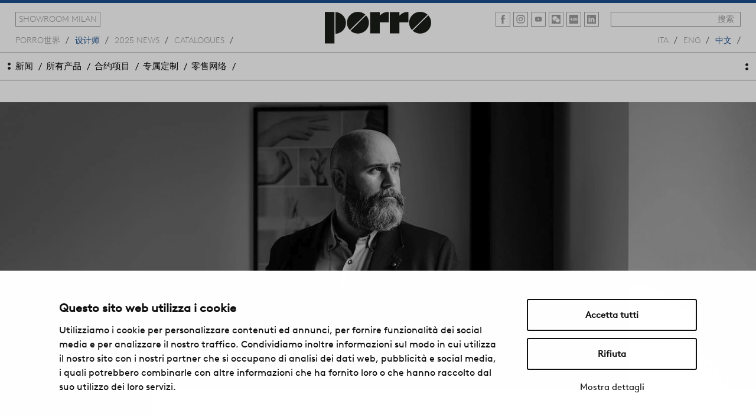

--- FILE ---
content_type: text/html; charset=UTF-8
request_url: https://www.porro.com/zh/%E8%AE%BE%E8%AE%A1%E5%B8%88/%E8%AE%BE%E8%AE%A1%E5%B8%88%E8%AF%A6%E6%83%85/iaco%2Bdesign%2Bstudio/24/
body_size: 20616
content:
<!DOCTYPE html><html lang="zh">
		<head>

		<script 
			id="Cookiebot" 
			src="https://consent.cookiebot.com/uc.js" 
			data-cbid="7af991f2-489b-40a8-a751-84595795ea27" 
			data-blockingmode="auto" 
			type="text/javascript"
		></script>

		<meta charset="UTF-8">
		<meta http-equiv="Content-Type" content="text/html">
		<title>Porro Spa | 设计师 | Iaco Design Studio</title>
		<meta name="description" content="&lt;strong&gt;Iaco Design Studio&lt;/strong&gt; is an industrial design company founded in 2015 by Giacomo Cattaneo.&lt;br /&gt;&lt;br /&gt;In 2020, i" />
		<meta name="keywords" content="design, industrial, design, company, founded, 2015, giacomo, 2020,, " />

		<!-- Open Graph protocol -->
		<meta property="og:title" content="Porro Spa | 设计师 | Iaco Design Studio" />
		<meta property="og:url" content="https://www.porro.com/zh/%E8%AE%BE%E8%AE%A1%E5%B8%88/%E8%AE%BE%E8%AE%A1%E5%B8%88%E8%AF%A6%E6%83%85/iaco%2Bdesign%2Bstudio/24/" />
		<meta property="og:description" content="&lt;strong&gt;Iaco Design Studio&lt;/strong&gt; is an industrial design company founded in 2015 by Giacomo Cattaneo.&lt;br /&gt;&lt;br /&gt;In 2020, i" />
		
		<meta property="og:site_name" content="porro.com">

		<!-- Twitter optimization -->
		<meta name="twitter:description" value="&lt;strong&gt;Iaco Design Studio&lt;/strong&gt; is an industrial design company founded in 2015 by Giacomo Cattaneo.&lt;br /&gt;&lt;br /&gt;In 2020, i"/>

		
		<link rel="shortcut icon" href="https://www.porro.com/favicon.ico">

		<meta name="viewport" content="width=device-width, initial-scale=1.0, maximum-scale=1.0" />

		
		<!-- Stylecheets  -->
		<link href='/common/css/style.min.css?version=1.96' rel='stylesheet'>
		<!-- Javascript  -->
		<script type='text/javascript' src='/common/js/settings.min.js?version=1.11'></script>
		<!-- Google tag (gtag.js) -->
		<script async src="https://www.googletagmanager.com/gtag/js?id=G-JJY9MTY9B3"></script>
		<script>
		window.dataLayer = window.dataLayer || [];
		function gtag(){dataLayer.push(arguments);}
		gtag('js', new Date());

		gtag('config', 'G-JJY9MTY9B3');
		</script>
		<!-- End Google tag -->

		
		<!-- Microsoft Clarity -->
		<script type="text/javascript" data-cookieconsent="statistiche">
			(function(c,l,a,r,i,t,y){
				c[a]=c[a]||function(){(c[a].q=c[a].q||[]).push(arguments)};
				t=l.createElement(r);t.async=1;t.src="https://www.clarity.ms/tag/"+i;
				y=l.getElementsByTagName(r)[0];y.parentNode.insertBefore(t,y);
			})(window, document, "clarity", "script", "jceckz6oue");
		</script>
		<!-- End Microsoft Clarity -->


		</head>

		<body>
	    	
		 
		<div class="fixed">
		
				<header id="header">
			<div class="header-wrap-left">
				<ul class="header-button">
					<!--li><a href="https://itunes.apple.com/it/app/porro/id598582013?mt=8"  target="_blank">下载porro app</a></li-->
					<li><a href="https://showroom.porro.com/" target="_blank">showroom milan</a></li>
				</ul>
			</div> <!-- fine wrap-left -->
			<div class="header-wrap-right">
				<div class="wrap-search">
					<form action="/ricerca-nel-sito.php" method="post" name="cercanelsitoform" id="cercanelsitoform" >
					<input type="text" name="cercanelsitotext" id="cercanelsitotext" style="margin:5px"/>
					<a href="javascript: submitform('cercanelsitoform')">搜索</a>
					</form>
				</div>
				<ul class="social">
					<li class="fb"><a href="https://www.facebook.com/porroitalia" target="_blank"></a></li>
					<li class="ins"><a href="https://www.instagram.com/porroofficial/" target="_blank"></a></li>
					<li class="yt"><a href="https://www.youtube.com/user/Porroitalia" target="_blank"></a></li>
					<li class="wc"><a href="https://mp.weixin.qq.com/s/nSyuTClMFWRH4YmUzpHnKQ" target="_blank"></a></li>
					<li class="rb"><a href="https://www.xiaohongshu.com/user/profile/63b3e4ff0000000027037890?xhsshare=CopyLink&appuid=5dcb575a000000000100533b&apptime=1690533605" target="_blank"></a></li>
					<li class="lin"><a href="https://it.linkedin.com/company/porro-spa" target="_blank"></a></li>
					<!--li class="tw"><a href="#"></a></li>
					<li class="pin"><a href="#"></a></li>
					<li class="gp"><a href="#"></a></li-->
				</ul>
			</div> <!-- fine wrap-right -->
			<a class="logo" href="/zh"><img src="/common/img/logo-porro.svg" /></a>
			<nav id="secondary-nav">
				<ul ><li class='mondo'><a  href="/zh/porro%E4%B8%96%E7%95%8C" >Porro世界</a></li><li class='mondo'><a  href="/zh/%E8%AE%BE%E8%AE%A1%E5%B8%88" class='sel'>设计师</a></li><li class='mondo'><a  href="/zh/2025+news" >2025 news</a></li><li class='mondo'><a  href="/zh/catalogues" >catalogues</a></li></ul>			</nav>
			<nav id="lang-nav">
				<ul>
					<li><a  href="/it" >ita</a></li>
					<li><a  href="/en" >eng</a></li>
					<li><a class='sel' href="/zh" >中文</a></li>
				</ul>
			</nav>
			<div class="clear"></div>
		</header>
		<nav id="main-nav">
			<span class="left"></span>
			<div class="button"></div>
			<div class="wrap-nav">
				<ul ><li class='dropdown'><a  href="" >新闻</a><ul class='sub-menu'><li ><a  href="/zh/%E6%96%B0%E9%97%BB/%E5%A4%A7%E4%BA%8B%E8%AE%B0" >大事记</a></li><li ><a  href="/zh/%E6%96%B0%E9%97%BB/%E9%A1%B9%E7%9B%AE%26%E9%99%88%E8%AE%BE" >项目&陈设</a></li><li ><a  href="/zh/%E6%96%B0%E9%97%BB/%E6%97%A5%E7%A8%8B%E8%A1%A8" >日程表</a></li><li ><a  href="/zh/%E6%96%B0%E9%97%BB/%E6%8A%A5%E5%88%8A%E6%96%87%E6%91%98" >报刊文摘</a></li><li ><a  href="/zh/%E6%96%B0%E9%97%BB/%E7%BD%91%E7%BB%9C%E8%AF%84%E8%AE%BA" >网络评论</a></li><li ><a  href="/zh/%E6%96%B0%E9%97%BB/%E8%A7%86%E9%A2%91%E4%B8%8E%E8%AE%BF%E9%97%AE" >视频与访问</a></li><li ><a  href="/zh/%E6%96%B0%E9%97%BB/%E5%AE%9E%E6%97%B6%E9%80%9A%E8%AE%AF" >实时通讯</a></li><li ><a  href="/zh/%E6%96%B0%E9%97%BB/virtual+tour" >virtual tour</a></li></ul></li><li class='dropdown'><a  href="" >所有产品</a><ul class='sub-menu'><li ><a  href="/zh/%E6%89%80%E6%9C%89%E4%BA%A7%E5%93%81/%E6%89%80%E6%9C%89%E4%BA%A7%E5%93%81" >所有产品</a></li><li class='dropdown'><a  href="" >系统家具</a><ul class='sub-menu'><li ><a  href="/zh/%E6%89%80%E6%9C%89%E4%BA%A7%E5%93%81/%E7%B3%BB%E7%BB%9F%E5%AE%B6%E5%85%B7/%E6%89%80%E6%9C%89%E7%B3%BB%E7%BB%9F%E5%AE%B6%E5%85%B7" >所有系统家具</a></li><li ><a  href="/zh/%E6%89%80%E6%9C%89%E4%BA%A7%E5%93%81/%E7%B3%BB%E7%BB%9F%E5%AE%B6%E5%85%B7/storage%E7%B3%BB%E7%BB%9F%E5%AE%B6%E5%85%B7" >Storage系统家具</a></li><li ><a  href="/zh/%E6%89%80%E6%9C%89%E4%BA%A7%E5%93%81/%E7%B3%BB%E7%BB%9F%E5%AE%B6%E5%85%B7/modern%E7%B3%BB%E7%BB%9F%E5%AE%B6%E5%85%B7" >Modern系统家具</a></li><li ><a  href="/zh/%E6%89%80%E6%9C%89%E4%BA%A7%E5%93%81/%E7%B3%BB%E7%BB%9F%E5%AE%B6%E5%85%B7/system%E7%B3%BB%E7%BB%9F%E5%AE%B6%E5%85%B7" >System系统家具</a></li><li ><a  href="/zh/%E6%89%80%E6%9C%89%E4%BA%A7%E5%93%81/%E7%B3%BB%E7%BB%9F%E5%AE%B6%E5%85%B7/system+ht+modular+collection" >System HT modular collection</a></li><li ><a  href="/zh/%E6%89%80%E6%9C%89%E4%BA%A7%E5%93%81/%E7%B3%BB%E7%BB%9F%E5%AE%B6%E5%85%B7/boutique+mast%E7%B3%BB%E7%BB%9F%E5%AE%B6%E5%85%B7" >Boutique Mast系统家具</a></li><li ><a  href="/zh/%E6%89%80%E6%9C%89%E4%BA%A7%E5%93%81/%E7%B3%BB%E7%BB%9F%E5%AE%B6%E5%85%B7/glide+partition" >Glide partition</a></li><li ><a  href="/zh/%E6%89%80%E6%9C%89%E4%BA%A7%E5%93%81/%E7%B3%BB%E7%BB%9F%E5%AE%B6%E5%85%B7/covering+systems" >Covering systems</a></li></ul></li><li class='dropdown'><a  href="" >精品家具</a><ul class='sub-menu'><li ><a  href="/zh/%E6%89%80%E6%9C%89%E4%BA%A7%E5%93%81/%E7%B2%BE%E5%93%81%E5%AE%B6%E5%85%B7/%E6%89%80%E6%9C%89%E7%B2%BE%E5%93%81%E5%AE%B6%E5%85%B7" >所有精品家具</a></li><li ><a  href="/zh/%E6%89%80%E6%9C%89%E4%BA%A7%E5%93%81/%E7%B2%BE%E5%93%81%E5%AE%B6%E5%85%B7/%E5%BA%8A" >床</a></li><li ><a  href="/zh/%E6%89%80%E6%9C%89%E4%BA%A7%E5%93%81/%E7%B2%BE%E5%93%81%E5%AE%B6%E5%85%B7/%E5%82%A8%E7%89%A9%E6%9F%9C" >储物柜</a></li><li ><a  href="/zh/%E6%89%80%E6%9C%89%E4%BA%A7%E5%93%81/%E7%B2%BE%E5%93%81%E5%AE%B6%E5%85%B7/%E4%B9%A6%E6%9F%9C" >书柜</a></li><li ><a  href="/zh/%E6%89%80%E6%9C%89%E4%BA%A7%E5%93%81/%E7%B2%BE%E5%93%81%E5%AE%B6%E5%85%B7/%E6%A4%85%E5%AD%90" >椅子</a></li><li ><a  href="/zh/%E6%89%80%E6%9C%89%E4%BA%A7%E5%93%81/%E7%B2%BE%E5%93%81%E5%AE%B6%E5%85%B7/%E6%B2%99%E5%8F%91%E5%92%8C%E6%89%B6%E6%89%8B%E6%A4%85" >沙发和扶手椅</a></li><li ><a  href="/zh/%E6%89%80%E6%9C%89%E4%BA%A7%E5%93%81/%E7%B2%BE%E5%93%81%E5%AE%B6%E5%85%B7/%E6%A1%8C%E5%AD%90" >桌子</a></li><li ><a  href="/zh/%E6%89%80%E6%9C%89%E4%BA%A7%E5%93%81/%E7%B2%BE%E5%93%81%E5%AE%B6%E5%85%B7/%E9%85%8D%E4%BB%B6" >配件</a></li><li ><a  href="/zh/%E6%89%80%E6%9C%89%E4%BA%A7%E5%93%81/%E7%B2%BE%E5%93%81%E5%AE%B6%E5%85%B7/%E8%A3%85%E9%A5%B0%E5%93%81" >装饰品</a></li></ul></li></ul></li><li class='dropdown'><a  href="" >合约项目</a><ul class='sub-menu'><li ><a  href="/zh/%E5%90%88%E7%BA%A6%E9%A1%B9%E7%9B%AE/%E6%89%80%E6%9C%89%E5%90%88%E7%BA%A6%E9%A1%B9%E7%9B%AE" >所有合约项目</a></li><li ><a  href="/zh/%E5%90%88%E7%BA%A6%E9%A1%B9%E7%9B%AE/%E9%A4%90%E5%8E%85%EF%BC%8C%E9%85%92%E5%90%A7%EF%BC%8C%E9%85%92%E5%BA%97" >餐厅，酒吧，酒店</a></li><li ><a  href="/zh/%E5%90%88%E7%BA%A6%E9%A1%B9%E7%9B%AE/%E4%BD%8F%E5%AE%85%E6%A5%BC" >住宅楼</a></li><li ><a  href="/zh/%E5%90%88%E7%BA%A6%E9%A1%B9%E7%9B%AE/%E5%8D%9A%E7%89%A9%E9%A6%86" >博物馆</a></li><li ><a  href="/zh/%E5%90%88%E7%BA%A6%E9%A1%B9%E7%9B%AE/%E5%8A%9E%E5%85%AC%E5%AE%A4" >办公室</a></li><li ><a  href="/zh/%E5%90%88%E7%BA%A6%E9%A1%B9%E7%9B%AE/%E5%B1%95%E5%8E%85%E5%AE%A4%E5%92%8C%E7%B2%BE%E5%93%81%E5%BA%97" >展厅室和精品店</a></li><li ><a  href="/zh/%E5%90%88%E7%BA%A6%E9%A1%B9%E7%9B%AE/%E5%85%AC%E5%AF%93%E5%88%AB%E5%A2%85" >公寓别墅</a></li></ul></li><li class='dropdown'><a  href="" >专属定制</a><ul class='sub-menu'><li ><a  href="/zh/%E4%B8%93%E5%B1%9E%E5%AE%9A%E5%88%B6/%E7%BB%8F%E9%AA%8C" >经验</a></li><li ><a  href="/zh/%E4%B8%93%E5%B1%9E%E5%AE%9A%E5%88%B6/%E6%9D%90%E8%B4%A8" >材质</a></li><li ><a  href="/zh/%E4%B8%93%E5%B1%9E%E5%AE%9A%E5%88%B6/%E6%B0%9B%E5%9B%B4" >氛围</a></li><li ><a  href="/zh/%E4%B8%93%E5%B1%9E%E5%AE%9A%E5%88%B6/%E4%B8%AA%E6%80%A7%E5%8C%96" >个性化</a></li><li ><a  href="/zh/%E4%B8%93%E5%B1%9E%E5%AE%9A%E5%88%B6/%E8%AF%B7%E6%B1%82%E9%A2%84%E7%BA%A6" >请求预约</a></li></ul></li><li class='dropdown'><a  href="" >零售网络</a><ul class='sub-menu'><li ><a  href="/zh/%E9%9B%B6%E5%94%AE%E7%BD%91%E7%BB%9C/%E7%BB%8F%E9%94%80%E7%BD%91%E7%BB%9C" >经销网络</a></li><li ><a  href="/zh/%E9%9B%B6%E5%94%AE%E7%BD%91%E7%BB%9C/%E4%BB%A3%E7%90%86%E5%95%86" >代理商</a></li></ul></li><li class='mondo'><a  href="/zh/porro%E4%B8%96%E7%95%8C" >Porro世界</a></li><li class='mondo'><a  href="/zh/%E8%AE%BE%E8%AE%A1%E5%B8%88" class='sel'>设计师</a></li><li class='mondo'><a  href="/zh/2025+news" >2025 news</a></li><li class='mondo'><a  href="/zh/catalogues" >catalogues</a></li></ul>			</div> <!-- fine wrap-nav-->
			<span class="right"></span>
			<div class="clear"></div>
			<div class="search-area">
				<div class="wrap-search">
					<form action="/ricerca-nel-sito.php" method="post" name="cercanelsitoformmobile" id="cercanelsitoformmobile" >
					<input type="text" name="cercanelsitotext" id="cercanelsitotext" style="margin:5px"/>
					<a href="javascript: submitform('cercanelsitoformmobile')">搜索</a>
					</form>
				</div>
			</div>
			<div class="clear"></div>
		</nav>
		<div class="clear"></div>
		</div> <!-- fine fixed -->
		<header id="mobile-header">
			<a class="logo"  href="/zh"><img src="/common/img/logo-porro.svg" /></a>
		</header>
		<nav id="mobile-main-nav"></nav>
		<div class="clear"></div>
			<div class="slider slider-main">
					<div class="altezza withe">
				<div class="titolo">
					<h1></h1>
					<h2></h2>
				</div> <!-- fine titolo -->
								<div class="swiper-container swiper1">
					<div class="swiper-wrapper">
						<div class="swiper-slide"><img src="https://img.porro.com/designer/20220131-26424-Iaco-Design-Studio-Biography-picture_1500.webp" alt="Porro - Iaco Design Studio" /></div>					</div>
					<a href="#"></a> <!-- link -->
														</div> <!-- fine swiper-container -->
			</div>  <!-- fine altezza -->
					</div> <!-- fine slider -->
			<section id="section" class="interno designer designer-scheda">
			<div class="wrap-section">
				<div class="wrap-intro">
												<div class="clear"></div>
				</div> <!-- fine wrap-intro -->
				<h3>Iaco Design Studio</h3>
				<div class="wrap-info">
					<div class="text">
						<div class="more-txt-zh">
							<p><strong>Iaco Design Studio</strong> is an industrial design company founded in 2015 by Giacomo Cattaneo.<br /><br />In 2020, it supports CRS Porro in the engineering of the<strong>&nbsp;Glide sliding partition system</strong>, with which the company expands its range of action on the architectural scale of the project, in the name of an elegant dynamism.<br /><br />The studio has its roots in the design district of Brianza, where the know-how deriving from craftsmanship and technological innovation are historically intertwined.<br />The close contact and continuous dialogue with all the actors of the territory have allowed the Studio to develop an unprecedented ability to turn the abstract idea into a tangible product.The technical competence allows the team to bring the project to light by following the entire process of its creation, with the aim of achieving an overall and coherent vision in each of their works.The results of the numerous collaborations with Italian and international realities are a proof of the thought that guides the work of the studio: &ldquo;the quality of the project lies in the care for the detail&rdquo;.</p>
						</div>
						<div class="clear"></div>
					</div>
					<!-- fine text -->
					<div class="clear"></div>
				</div> <!-- fine wrap-info -->
				<div class="divider"></div>
									<h3>作品集</h3>
					<div class="wrap-more">
						<div class="wrap-box">
									<a href="/zh/%E6%89%80%E6%9C%89%E4%BA%A7%E5%93%81/%E7%B3%BB%E7%BB%9F%E5%AE%B6%E5%85%B7/glide+partition/glide_kyoto/128"  class="box">
							<div class="wrap-img">
					<div class="img">
						<div class="altezza">
							<div class="hover"><span></span></div>
							<img src="https://img.porro.com/prodotti/20220620-26981-Kyoto_02_350.webp" alt="Porro - Glide_Kyoto" />
						</div> <!-- fine altezza -->
					</div> <!-- fine img -->
				</div>
						<p class="label">Glide_Kyoto</p>
		</a> <!-- fine box -->
				<a href="/zh/%E6%89%80%E6%9C%89%E4%BA%A7%E5%93%81/%E7%B3%BB%E7%BB%9F%E5%AE%B6%E5%85%B7/glide+partition/glide_miru/129"  class="box">
							<div class="wrap-img">
					<div class="img">
						<div class="altezza">
							<div class="hover"><span></span></div>
							<img src="https://img.porro.com/prodotti/20220620-26982-Miru_01_350.webp" alt="Porro - Glide_Miru" />
						</div> <!-- fine altezza -->
					</div> <!-- fine img -->
				</div>
						<p class="label">Glide_Miru</p>
		</a> <!-- fine box -->
				<a href="/zh/%E6%89%80%E6%9C%89%E4%BA%A7%E5%93%81/%E7%B3%BB%E7%BB%9F%E5%AE%B6%E5%85%B7/glide+partition/glide_samurai/130"  class="box">
							<div class="wrap-img">
					<div class="img">
						<div class="altezza">
							<div class="hover"><span></span></div>
							<img src="https://img.porro.com/prodotti/20220620-26983-samurai_350.webp" alt="Porro - Glide_Samurai" />
						</div> <!-- fine altezza -->
					</div> <!-- fine img -->
				</div>
						<p class="label">Glide_Samurai</p>
		</a> <!-- fine box -->
				<a href="/zh/%E6%89%80%E6%9C%89%E4%BA%A7%E5%93%81/%E7%B3%BB%E7%BB%9F%E5%AE%B6%E5%85%B7/glide+partition/glide_shanghai/131"  class="box">
							<div class="wrap-img">
					<div class="img">
						<div class="altezza">
							<div class="hover"><span></span></div>
							<img src="https://img.porro.com/prodotti/20220620-26980-shanghai_350.webp" alt="Porro - Glide_Shanghai" />
						</div> <!-- fine altezza -->
					</div> <!-- fine img -->
				</div>
						<p class="label">Glide_Shanghai</p>
		</a> <!-- fine box -->
				<a href="/zh/%E6%89%80%E6%9C%89%E4%BA%A7%E5%93%81/%E7%B3%BB%E7%BB%9F%E5%AE%B6%E5%85%B7/glide+partition/glide_solid/148"  class="box">
							<div class="wrap-img">
					<div class="img">
						<div class="altezza">
							<div class="hover"><span></span></div>
							<img src="https://img.porro.com/prodotti/20250529-33326-Porro_Glide_Solid_01-350.webp" alt="Porro - Glide_Solid" />
						</div> <!-- fine altezza -->
					</div> <!-- fine img -->
				</div>
						<p class="label">Glide_Solid</p>
		</a> <!-- fine box -->
									<div class="clear"></div>
						</div> <!-- fine wrap-box -->
						<div class="more">
							<div class="inner">
								<div class="wrap-box">
																		<div class="clear"></div>
								</div> <!-- fine wrap-box -->
							</div> <!-- fine inner -->
						</div> <!-- fine more -->
						<div class="clear"></div>
						<div id="initvideo"></div>
											</div> <!-- fine wrap-more -->
					<div class="divider"></div>
				
				
			</div> <!-- fine wrap-section -->
		</section>
				<footer id="footer">
    		<span class="left"></span>
    		<nav id="footer-nav">
    			<ul>
    				<li class="lang-nav-footer"><h6>转换语言</h6>
    					<ul>
							<li><a  href="/it" >italiano</a></li>
							<li><a  href="/en" >english</a></li>
							<li><a class='sel' href="/zh" >中文</a></li>
    					</ul>
    				</li>
    				<li class="lang-nav-footer"><h6>social</h6>
    					<ul>
							<li><a target="blank" href="https://www.facebook.com/porroitalia" >Facebook</a></li>
							<li><a target="blank" href="https://www.instagram.com/porroofficial/" >Instagram</a></li>
							<li><a target="blank" href="https://www.youtube.com/user/Porroitalia">Youtube</a></li>
							<li><a target="blank" href="https://mp.weixin.qq.com/s/nSyuTClMFWRH4YmUzpHnKQ">WeChat</a></li>
							<li><a target="blank" href="https://www.xiaohongshu.com/user/profile/63b3e4ff0000000027037890?xhsshare=CopyLink&appuid=5dcb575a000000000100533b&apptime=1690533605">RED</a></li>
    					</ul>
    				</li>
    				<li><h6>公司</h6>
    					<ul>
    						<li><a href="/zh/%E5%85%AC%E5%8F%B8%E8%B5%84%E6%96%99" class="various" >企业数据</a></li>
							<li><a href="/UPLOAD/politicaaziendale/Mod 27 Politica aziendale Porro ENG_2026.pdf" target="_blank" class="various" >企业政策</a></li>
    						<li><a href="/zh/%E6%96%B0%E9%97%BB%E5%8A%9E%E5%85%AC%E5%AE%A4">新闻办公室</a></li>
    						<li><a href="javascript:void(0)">P.IVA 00197440134</a></li>
		    			</ul>
    				</li>
    				<li><h6>联系方式</h6>
    					<ul>
    						<li><a href="/zh/%E4%BF%A1%E6%81%AF">查询信息</a></li>
    						<li><a href="/zh/%E5%8A%A0%E5%85%A5%E6%88%91%E4%BB%AC">加入我们</a></li>
							<li><a href="/zh/%E4%B8%93%E5%B1%9E%E5%AE%9A%E5%88%B6/%E8%AF%B7%E6%B1%82%E9%A2%84%E7%BA%A6">预约</a></li>
    					</ul>
    				</li>
    				<li><h6>下载</h6>
    					<ul>
		    				<li><a href="/zh/%E5%BB%BA%E7%AD%91%E5%B8%88%E6%B3%A8%E5%86%8C%E5%8C%BA%E5%9F%9F">建筑师区域</a></li>
		    				<li><a href="/zh/%E4%BA%A7%E5%93%81%E7%9B%AE%E5%BD%95">目录</a></li>
		    			</ul>
    				</li>
    				<li><h6>会员区域</h6>
    					<ul>
		    				<li><a href="https://crm.porro.com/crm/" target="_blank">会员</a></li>
		    				<li><a href="/zh/%E6%96%B0%E4%BC%9A%E5%91%98">新成员</a></li>
		    			</ul>
    				</li>
    				<li><h6>法律区域</h6>
    					<ul class="sub-menu">
    						<li><a href="/zh/%E9%9A%90%E7%A7%81%E6%94%BF%E7%AD%96">保密政策</a></li>
    						<li><a href="/zh/cookie%E6%94%BF%E7%AD%96">Cookie政策</a></li>
							<li><a href="https://porro.segnalazioni.net/en" target="_blank">Whistleblowing</a></li>
							<li><a href="/zh/gender+equality">Gender equality</a></li>
    						<li><a href="javascript:void(0)">@Porro 2022</a></li>
		    			</ul>
    				</li>
    			</ul>
    			<div class="clear"></div>
    		</nav>
    		<nav id="mobile-footer-nav"></nav>
    		<span class="right"></span>
    		<div class="clear"></div>
    	</footer>
						    <script src="/common/js2/js-varie.js"></script>
	    <!-- Initialize Swiper -->
		<script>
		var Swiper1 = new Swiper('.swiper1', {
	      autoplay:4000,
	      loop:true,
	      speed: 1200,
	      pagination: '.swiper-pagination',
		  paginationClickable: true,
		  nextButton: '.swiper-button-next',
		  prevButton: '.swiper-button-prev',
		  effect:'fade',
	   });
	   	   </script>

		
		
	
	</body></html>
		

--- FILE ---
content_type: image/svg+xml
request_url: https://www.porro.com/common/img/wechat-grigio.svg
body_size: 3247
content:
<?xml version="1.0" encoding="utf-8"?>
<!-- Generator: $$$/GeneralStr/196=Adobe Illustrator 27.6.0, SVG Export Plug-In . SVG Version: 6.00 Build 0)  -->
<svg version="1.1" id="Livello_1" xmlns="http://www.w3.org/2000/svg" xmlns:xlink="http://www.w3.org/1999/xlink" x="0px" y="0px"
	 viewBox="0 0 1000 1000" style="enable-background:new 0 0 1000 1000;" xml:space="preserve">
<style type="text/css">
	.st0{fill:#9E9E9E;}
	.st1{fill:#FFFFFF;}
</style>
<rect class="st0" width="1000" height="1000"/>
<rect x="1486.9" class="st1" width="1000" height="1000"/>
<path class="st0" d="M2146.7,381c-75.6,3.9-141.4,26.9-194.8,78.7c-54,52.3-78.6,116.4-71.8,195.9c-29.6-3.7-56.5-7.7-83.5-10
	c-9.4-0.8-20.5,0.3-28.4,4.8c-26.3,14.8-51.5,31.6-81.4,50.3c5.5-24.8,9-46.5,15.3-67.4c4.6-15.4,2.5-23.9-11.7-33.9
	c-90.8-64.1-129-160-100.4-258.7c26.5-91.3,91.5-146.8,179.9-175.6c120.7-39.4,256.3,0.8,329.6,96.6
	C2126.1,296.2,2142.4,335.1,2146.7,381L2146.7,381z M1798.7,350.2c0.7-18.1-15-34.3-33.5-34.9c-19-0.6-34.7,14-35.2,32.8
	c-0.6,19,14,34.3,33.1,34.7C1782,383.3,1798,368.7,1798.7,350.2L1798.7,350.2z M1980.2,315.3c-18.7,0.3-34.4,16.2-34.1,34.4
	c0.3,18.8,15.8,33.5,35,33.3c19.2-0.2,33.8-15.1,33.7-34.3C2014.6,329.9,1999.2,315,1980.2,315.3z"/>
<path class="st0" d="M2316.6,852.4c-23.9-10.6-45.9-26.6-69.3-29.1c-23.3-2.4-47.8,11-72.1,13.5c-74.2,7.6-140.8-13.1-195.6-63.8
	c-104.3-96.5-89.4-244.4,31.3-323.5c107.3-70.3,264.5-46.8,340.1,50.7c66,85.1,58.2,198-22.3,269.5c-23.3,20.7-31.7,37.7-16.8,65
	C2314.7,839.7,2315,846.1,2316.6,852.4L2316.6,852.4z M2044,588.5c15.3,0,27.8-11.9,28.4-27c0.6-15.9-12.2-29.3-28.2-29.4
	c-15.8-0.1-29,13.5-28.5,29.2C2016.2,576.4,2028.9,588.5,2044,588.5L2044,588.5z M2219.7,532.2c-14.8-0.1-27.4,12-28,26.9
	c-0.6,16,11.8,29.1,27.6,29.2c15.3,0,27.4-11.5,27.9-26.7C2247.9,545.6,2235.4,532.4,2219.7,532.2z"/>
<path class="st1" d="M659.8,381c-75.6,3.9-141.4,26.9-194.8,78.7c-54,52.3-78.6,116.4-71.8,195.9c-29.6-3.7-56.5-7.7-83.5-10
	c-9.4-0.8-20.5,0.3-28.4,4.8C255,665.2,229.8,682,200,700.7c5.5-24.8,9-46.5,15.3-67.4c4.6-15.4,2.5-23.9-11.7-33.9
	c-90.8-64.1-129-160-100.4-258.7c26.5-91.3,91.5-146.8,179.9-175.6c120.7-39.4,256.3,0.8,329.6,96.6
	C639.2,296.2,655.5,335.1,659.8,381L659.8,381z M311.8,350.2c0.7-18.1-15-34.3-33.5-34.9c-19-0.6-34.7,14-35.2,32.8
	c-0.6,19,14,34.3,33.1,34.7C295.1,383.3,311.1,368.7,311.8,350.2L311.8,350.2z M493.4,315.3c-18.7,0.3-34.4,16.2-34.1,34.4
	c0.3,18.8,15.8,33.5,35,33.3c19.2-0.2,33.8-15.1,33.7-34.3C527.8,329.9,512.4,315,493.4,315.3z"/>
<path class="st1" d="M829.7,852.4c-23.9-10.6-45.9-26.6-69.3-29.1c-23.3-2.4-47.8,11-72.1,13.5c-74.2,7.6-140.8-13.1-195.6-63.8
	c-104.3-96.5-89.4-244.4,31.3-323.5c107.3-70.3,264.5-46.8,340.1,50.7c66,85.1,58.2,198-22.3,269.5c-23.3,20.7-31.7,37.7-16.8,65
	C827.8,839.7,828.1,846.1,829.7,852.4L829.7,852.4z M557.1,588.5c15.3,0,27.8-11.9,28.4-27c0.6-15.9-12.2-29.3-28.2-29.4
	c-15.8-0.1-29,13.5-28.5,29.2C529.4,576.4,542,588.5,557.1,588.5L557.1,588.5z M732.8,532.2c-14.8-0.1-27.4,12-28,26.9
	c-0.6,16,11.8,29.1,27.6,29.2c15.3,0,27.4-11.5,27.9-26.7C761,545.6,748.6,532.4,732.8,532.2z"/>
</svg>


--- FILE ---
content_type: image/svg+xml
request_url: https://www.porro.com/common/img/youtube-grigio.svg
body_size: 1069
content:
<?xml version="1.0" encoding="utf-8"?>
<!-- Generator: Adobe Illustrator 22.1.0, SVG Export Plug-In . SVG Version: 6.00 Build 0)  -->
<svg version="1.1" id="Livello_1" xmlns="http://www.w3.org/2000/svg" xmlns:xlink="http://www.w3.org/1999/xlink" x="0px" y="0px"
	 viewBox="0 0 1000 1000" style="enable-background:new 0 0 1000 1000;" xml:space="preserve">
<style type="text/css">
	.st0{fill:#9E9E9E;}
	.st1{fill:#FFFFFF;}
</style>
<path class="st0" d="M867,316.7c-8.7-32.8-34.4-58.6-66.9-67.4c-59-15.9-295.8-15.9-295.8-15.9s-236.7,0-295.7,15.9
	c-32.6,8.8-58.2,34.6-66.9,67.4c-15.8,59.4-15.8,183.4-15.8,183.4s0,124,15.8,183.4c8.7,32.8,34.4,58.6,66.9,67.4
	c59,15.9,295.7,15.9,295.7,15.9s236.7,0,295.8-15.9c32.6-8.8,58.2-34.6,66.9-67.4c15.8-59.4,15.8-183.4,15.8-183.4
	S882.8,376.1,867,316.7"/>
<path class="st1" d="M426.9,612.6l197.9-112.5L426.9,387.5L426.9,612.6z"/>
</svg>


--- FILE ---
content_type: application/javascript
request_url: https://www.porro.com/common/js2/js-varie.js
body_size: 249
content:
function submitform(form)
{
  document.forms[form].submit();
}
